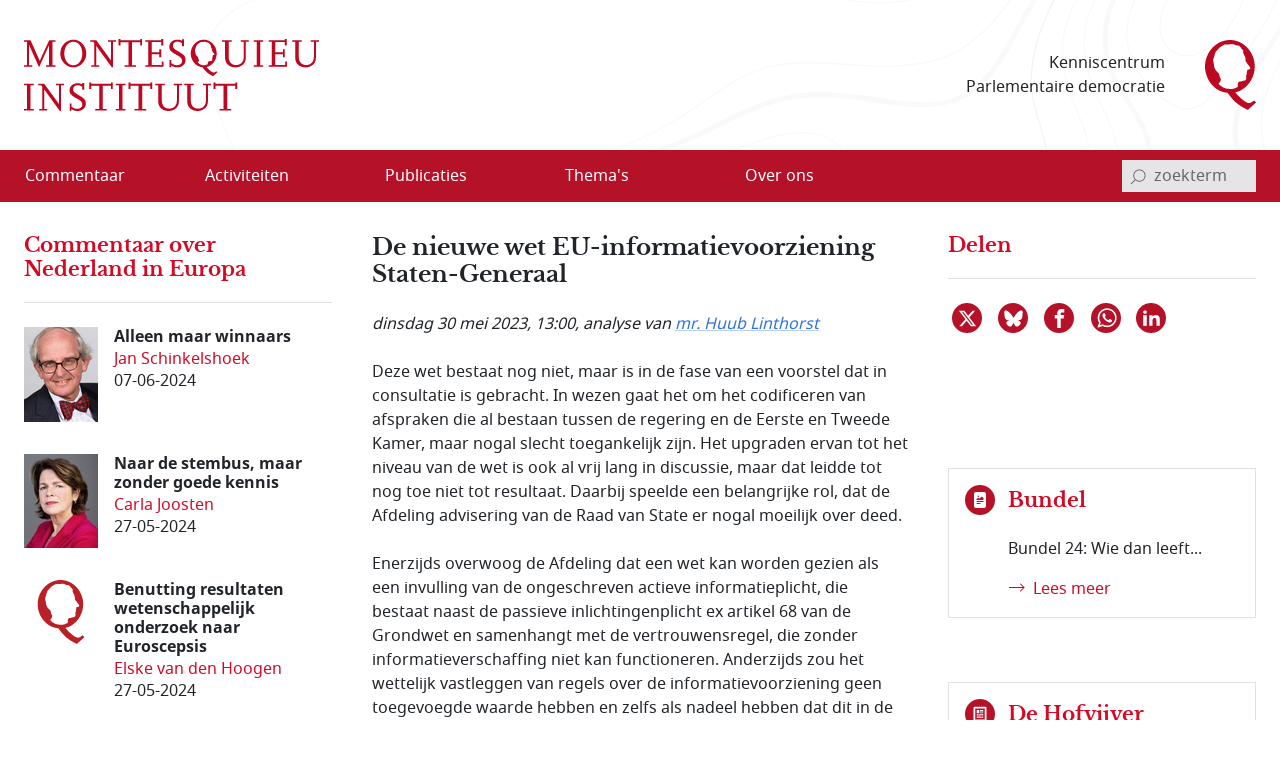

--- FILE ---
content_type: text/html; charset=utf-8
request_url: https://www.montesquieu-instituut.nl/id/vm3akaefkgw7/nieuws/de_nieuwe_wet_eu_informatievoorziening?colctx=vlndhnvk1pqr
body_size: 19545
content:
<!DOCTYPE html>  
<html lang="nl" class="no-js">

<head>

<meta charset="utf-8">
<meta name="viewport" content="width=device-width, initial-scale=1.0, viewport-fit=cover">
<meta name="format-detection" content="telephone=no">
<meta name="Date" content="2023-05-22">
<meta name="Description" content="Deze wet bestaat nog niet, maar is in de fase van een voorstel dat in consultatie is gebracht. In wezen gaat het om het codificeren van afspraken die al …">
<!-- <PageMap><DataObject type="document"><Attribute name="vorm">vllwqvzjxdyx</Attribute><Attribute name="n6l">vhj8hvdgvwl9</Attribute><Attribute name="n6t">vln5fit4p4ww</Attribute></DataObject></PageMap> -->
<meta name="twitter:site" content="@MontesquieuInst">
<meta name="twitter:card" content="summary">
<meta name="twitter:image" content="https://www.montesquieu-instituut.nl/9394000/1/j4nvh0qavhjkdqd_j9vvllwqvzjxdyx/vlsvjr62f6zk?sizew=1200&#38;sizeh=675&#38;lm=rbpvnp">
<meta name="twitter:title" content="De nieuwe wet EU-informatievoorziening Staten-Generaal">
<meta name="twitter:description" content="Deze wet bestaat nog niet, maar is in de fase van een voorstel dat in consultatie is gebracht. In wezen gaat het om het codificeren van afspraken die al …">
<meta property="og:title" content="De nieuwe wet EU-informatievoorziening Staten-Generaal">
<meta property="og:type" content="website">
<meta property="og:url" content="https://www.montesquieu-instituut.nl/id/vm3akaefkgw7/nieuws/de_nieuwe_wet_eu_informatievoorziening?colctx=vlndhnvk1pqr">
<meta property="og:image" content="https://www.montesquieu-instituut.nl/9394000/1/j4nvh0qavhjkdqd_j9vvllwqvzjxdyx/vlsvjr62f6zk?sizew=1200&#38;sizeh=675&#38;lm=rbpvnp">




<link rel="icon" type="image/svg+xml" href="/9394201/g/favicon.svg?v=1">


<link rel="apple-touch-icon" sizes="180x180" href="/9394201/g/favicons_v1/apple-touch-icon.png">
<link rel="icon" type="image/png" sizes="16x16" href="/9394201/g/favicons_v1/favicon-16x16.png">
<link rel="manifest" href="/9394201/g/favicons_v1/site.webmanifest">
<link rel="mask-icon" href="/9394201/g/favicons_v1/safari-pinned-tab.svg" color="#bca181">
<meta name="msapplication-TileColor" content="#e8f2f6">
<meta name="msapplication-config" content="/9394201/g/favicons_v1/browserconfig.xml">
<meta name="theme-color" content="#ffffff">

<title>De nieuwe wet EU-informatievoorziening Staten-Generaal - Montesquieu Instituut</title>

<!-- (c) 12-05-2022 -->

<!-- PDC Informatie Architectuur bv, Den Haag:
     ontwikkeling website
     email 217@pdc.nl 
     informatie-adviseur: Hans Nielen -->
	 
	 
<!-- Vormgeving: Ronald Brummelkamp
     email: ronald@brummelkamp.net -->



	<link rel="stylesheet" href="/cgi-bin/as.cgi/0000000/c/loadsass?f=%2f9394201%2fv%2fscss%2fapp.scss&#38;lm=t3pk8s&amp;postcss=0">
<script>
(function () {
	var fontsToPreload = [
		{"href": "/9394201/v/fonts/Noto Sans/notosans-bolditalic-webfont.woff2", "type": "font/woff2"},
		{"href": "/9394201/v/fonts/Noto Sans/notosans-italic-webfont.woff2", "type": "font/woff2"},
		{"href": "/9394201/v/fonts/Noto Sans/notosans-bold-webfont.woff2", "type": "font/woff2"},		
		{"href": "/9394201/v/fonts/Noto Sans/notosans-regular-webfont.woff2", "type": "font/woff2"},
		{"href": "/9394201/v/fonts/LibreBaskerville/librebaskerville-bold-webfont.woff2", "type": "font/woff2"}
	];

	var fragment = document.createDocumentFragment();
	for(var i = 0; i < fontsToPreload.length; i += 1) {
		var font = fontsToPreload[i];
		var preload = document.createElement('link');
		preload.rel = "preload";
		preload.href = font.href;
		preload.type = font.type;
		preload.as = "font";
		preload.crossOrigin = "anonymous";
		fragment.appendChild(preload)
	}
	document.head.appendChild(fragment);
})();
</script>
<script><!--
function init(){}
function r_ol(){}
var k21="vm3akaefkgw7";
var omg="394";
var vormId="vllwqvzjxdyx";
var popupnote_icon="9394201";


//--></script>
<script src="/cgi-bin/as.cgi/0000000/c/loadjs2.js?files=%2f9394201%2fv%2fjs%2fms-viewport-fix.js;%2f9000000%2fv%2fjs%2fwcag2.1-menubar.js;%2f9000000%2fv%2fjs%2fwcag2.1-tablist.js;%2f9394201%2fv%2fjs%2fbootstrap-5.1.3%2fbootstrap.bundle.min.js&#38;lm=sguajp"></script>

<script><!--
	function check(){}
	function checkall(){return true}
//--></script><script><!--

function doonload() {
	var z=document.getElementById&&document.getElementById('q');
	function getq(s) {
		var i=s.indexOf("&q=");
		if(i==-1)i=s.indexOf("?q=");
		var j=s.indexOf("&",i+1);
		return i<0?null:unescape(s.substring(i+3,j<0?s.length:j).replace(new RegExp("\\+", "g"), " "));
	}


	init();
r_ol(null,null,"De nieuwe wet EU-informatievoorziening Staten-Generaal");
}
//--></script>

</head>
<body  class="omgeving_9394201 gewone_pagina nederlands columnanalyse hofvijferitem columnhofv" onload="doonload();">

<nav class="skippy overflow-hidden position-absolute" aria-label="skipmenu">
	<a class="visually-hidden-focusable skipLink" href="#content" title="Naar hoofdinhoud">Naar de hoofdinhoud</a>
</nav>

<header id="pageheader" class="bg-white">

	<div class="w_pageheader container-fluid container container-xxl d-md-flex align-items-center px-4 px-md-6 px-xxl-3">

		<a href="/" id="site-title_lnk" class="navbar-brand p-0 me-auto" title="naar home Montesquieu Instituut">
			<div class="woordmerk zonder-beeldmerk">
				<svg class="icon logo-woordmerk">
					<title>MONTESQUIEU INSTITUUT</title>
					<use xmlns:xlink="http://www.w3.org/1999/xlink" xlink:href="/9394201/v/svgs_external_file.svg#logo_woordmerk"></use>
				</svg>
			</div>
		</a>
		
		<div class="motto me-6 pe-4 text-md-end d-print-none">
		 Kenniscentrum 
		 Parlementaire democratie
		</div>
		
		<svg class="icon logo-beeldmerk d-print-none">
			<title>MONTESQUIEU INSTITUUT</title>
			<use xmlns:xlink="http://www.w3.org/1999/xlink" xlink:href="/9394201/v/svgs_external_file.svg#logo_beeldmerk"></use>
		</svg>


	</div>

 	<nav id="primary-menu" class="navbar navbar-expand-lg navbar-light bg-light px-4 px-md-6 px-xxl-3 d-print-none" aria-label="hoofdmenu">
		<div class="container-fluid container container-xxl px-0 d-flex flex-nowrap align-items-center justify-content-between">

			<button type="button" id="menubutton" class="menu-icon menu-icon-no-text navbar-toggler text-white border-0 bg-transparent" aria-haspopup="true" 
			 aria-controls="primary-menu-dropdown">
				<span class="visually-hidden menu-icon-t">
					<span class="menu-icon-tvar">Open</span>
					 Menu
				</span>
		    <!-- <span class="navbar-toggler-icon"></span> -->
				<svg xmlns="http://www.w3.org/2000/svg" width="32" height="32" class="bi" fill="currentColor" viewBox="0 0 16 16">
					<path fill-rule="evenodd" d="M2.5 11.5A.5.5 0 0 1 3 11h10a.5.5 0 0 1 0 1H3a.5.5 0 0 1-.5-.5zm0-4A.5.5 0 0 1 3 7h10a.5.5 0 0 1 0 1H3a.5.5 0 0 1-.5-.5zm0-4A.5.5 0 0 1 3 3h10a.5.5 0 0 1 0 1H3a.5.5 0 0 1-.5-.5z"></path>
				</svg>
		    </button>
<ul class="d-lg-flex navbar-nav w-100 me-auto mb-0 p-0 accordion-menu" id="primary-menu-dropdown" aria-labelledby="menubutton" role="menubar" aria-label="hoofdmenu">
<li class="top-level d-flex w-100 align-self-center align-items-center" role="none"><a role="menuitem" class="d-inline-flex nowr align-items-start" href="/id/vln5gez02kxe/overzicht_commentaar"><span class="medium-order-2">Commentaar</span>
</a></li>
<li class="top-level d-flex w-100 align-self-center align-items-center item-with-ul d-flex  w-100 align-items-center align-self-center is-dropdown-submenu-parent" role="none"><a role="menuitem" class="d-inline-flex nowr align-items-start has-submenu" href="/id/vln5gnx74hy6/activiteit"><span class="medium-order-2">Activiteiten</span>
</a><button type="button" id="btn-id-activiteiten-uitklapmenu" class="bg-transparent border-0" aria-expanded="false" aria-controls="ul-id-activiteiten-uitklapmenu" aria-label="Open menu">
<svg class="pijl-fwd-icon icon" width="18" height="10" aria-hidden="true" focusable="false"><use xmlns:xlink="http://www.w3.org/1999/xlink" xlink:href="/9394201/v/svgs_external_file.svg?v594#arrow-r"></use></svg></button><ul class="vertical menu w-100 p-0 custom-scroll" role="menu" id="ul-id-activiteiten-uitklapmenu">
<li role="none"><a role="menuitem" class="d-inline-flex nowr align-items-start" href="/id/vlrplgjmbcjv/overzicht_activiteiten" title="Overzicht activiteiten - Activiteiten"><span class="medium-order-2">Overzicht activiteiten</span>
</a></li>
<li role="none"><a role="menuitem" class="d-inline-flex nowr align-items-start" href="/id/vlrplto4dhgr/afgelopen_activiteiten" title="Afgelopen activiteiten - Activiteiten"><span class="medium-order-2">Afgelopen activiteiten</span>
</a></li></ul>
</li>
<li class="top-level d-flex w-100 align-self-center align-items-center item-with-ul d-flex  w-100 align-items-center align-self-center is-dropdown-submenu-parent" role="none"><a role="menuitem" class="d-inline-flex nowr align-items-start has-submenu" href="/id/vln5gob1aepi/publicatie"><span class="medium-order-2">Publicaties</span>
</a><button type="button" id="btn-id-publicaties-uitklapmenu" class="bg-transparent border-0" aria-expanded="false" aria-controls="ul-id-publicaties-uitklapmenu" aria-label="Open menu">
<svg class="pijl-fwd-icon icon" width="18" height="10" aria-hidden="true" focusable="false"><use xmlns:xlink="http://www.w3.org/1999/xlink" xlink:href="/9394201/v/svgs_external_file.svg?v594#arrow-r"></use></svg></button><ul class="vertical menu w-100 p-0 custom-scroll" role="menu" id="ul-id-publicaties-uitklapmenu">
<li role="none"><a role="menuitem" class="d-inline-flex nowr align-items-start" href="/id/vj2ei2s2succ/montesquieu_reeks" title="Boeken - Publicaties"><span class="medium-order-2">Boeken</span>
</a></li>
<li role="none"><a role="menuitem" class="d-inline-flex nowr align-items-start" href="/id/vhxzde5a00vx/montesquieu_policy_papers" title="Papers - Publicaties"><span class="medium-order-2">Papers</span>
</a></li>
<li role="none"><a role="menuitem" class="d-inline-flex nowr align-items-start" href="/id/vmtcfl0lvcm8/montesquieu_series" title="Series - Publicaties"><span class="medium-order-2">Series</span>
</a></li>
<li class="item-with-ul d-flex  w-100 align-items-center align-self-center is-dropdown-submenu-parent" role="none"><a role="menuitem" class="d-inline-flex nowr align-items-start has-submenu" href="/id/vls9chl7s1w6/de_hofvijver" title="De Hofvijver - Publicaties"><span class="medium-order-2">De Hofvijver</span>
</a><button type="button" id="btn-id-de-hofvijver-uitklapmenu-publicaties" class="bg-transparent border-0" aria-expanded="false" aria-controls="ul-id-de-hofvijver-uitklapmenu-publicaties" aria-label="Open menu">
<svg class="pijl-fwd-icon icon" width="18" height="10" aria-hidden="true" focusable="false"><use xmlns:xlink="http://www.w3.org/1999/xlink" xlink:href="/9394201/v/svgs_external_file.svg?v594#arrow-r"></use></svg></button><ul class="vertical menu w-100 p-0 custom-scroll" role="menu" id="ul-id-de-hofvijver-uitklapmenu-publicaties">
<li role="none"><a role="menuitem" class="d-inline-flex nowr align-items-start" href="/id/vmsypew2z4pw/redactie_de_hofvijver" title="Redactie De Hofvijver - De Hofvijver (Publicaties)"><span class="medium-order-2">Redactie De Hofvijver</span>
</a></li></ul>
</li>
<li role="none"><a role="menuitem" class="d-inline-flex nowr align-items-start" href="/id/vlu8mlelcqjf/podcast" title="Podcast - Publicaties"><span class="medium-order-2">Podcast</span>
</a></li></ul>
</li>
<li class="top-level d-flex w-100 align-self-center align-items-center item-with-ul d-flex  w-100 align-items-center align-self-center is-dropdown-submenu-parent" role="none"><a role="menuitem" class="d-inline-flex nowr align-items-start has-submenu" href="/id/vln5govlz3by/thema_s"><span class="medium-order-2">Thema's</span>
</a><button type="button" id="btn-id-thema-s-uitklapmenu" class="bg-transparent border-0" aria-expanded="false" aria-controls="ul-id-thema-s-uitklapmenu" aria-label="Open menu">
<svg class="pijl-fwd-icon icon" width="18" height="10" aria-hidden="true" focusable="false"><use xmlns:xlink="http://www.w3.org/1999/xlink" xlink:href="/9394201/v/svgs_external_file.svg?v594#arrow-r"></use></svg></button><ul class="vertical menu w-100 p-0 custom-scroll" role="menu" id="ul-id-thema-s-uitklapmenu">
<li class="item-with-ul d-flex  w-100 align-items-center align-self-center is-dropdown-submenu-parent" role="none"><a role="menuitem" class="d-inline-flex nowr align-items-start has-submenu" href="/id/vlsktxvle8rl/nationale_thema_s" title="Nationaal - Thema's"><span class="medium-order-2">Nationaal</span>
</a><button type="button" id="btn-id-nationaal-uitklapmenu-thema-s" class="bg-transparent border-0" aria-expanded="false" aria-controls="ul-id-nationaal-uitklapmenu-thema-s" aria-label="Open menu">
<svg class="pijl-fwd-icon icon" width="18" height="10" aria-hidden="true" focusable="false"><use xmlns:xlink="http://www.w3.org/1999/xlink" xlink:href="/9394201/v/svgs_external_file.svg?v594#arrow-r"></use></svg></button><ul class="vertical menu w-100 p-0 custom-scroll" role="menu" id="ul-id-nationaal-uitklapmenu-thema-s">
<li role="none"><a role="menuitem" class="d-inline-flex nowr align-items-start" href="/id/vlndhkl9s7oi/agendavorming" title="Agendavorming - Nationaal (Thema's)"><span class="medium-order-2">Agendavorming</span>
</a></li>
<li role="none"><a role="menuitem" class="d-inline-flex nowr align-items-start" href="/id/vlndho2x0qxz/bestuurlijke_vernieuwing" title="Bestuurlijke vernieuwing - Nationaal (Thema's)"><span class="medium-order-2">Bestuurlijke vernieuwing</span>
</a></li>
<li role="none"><a role="menuitem" class="d-inline-flex nowr align-items-start" href="/id/vlndhlvtqtzy/centralisatie_decentralisatie" title="Centralisatie/Decentralisatie - Nationaal (Thema's)"><span class="medium-order-2">Centralisatie/Decentralisatie</span>
</a></li>
<li role="none"><a role="menuitem" class="d-inline-flex nowr align-items-start" href="/id/vlndhln796od/democratie" title="Democratie - Nationaal (Thema's)"><span class="medium-order-2">Democratie</span>
</a></li>
<li role="none"><a role="menuitem" class="d-inline-flex nowr align-items-start" href="/id/vlndhin55pkd/grondwet" title="Grondwet - Nationaal (Thema's)"><span class="medium-order-2">Grondwet</span>
</a></li>
<li role="none"><a role="menuitem" class="d-inline-flex nowr align-items-start" href="/id/vm1ymc45sfq2/integriteit" title="Integriteit - Nationaal (Thema's)"><span class="medium-order-2">Integriteit</span>
</a></li>
<li role="none"><a role="menuitem" class="d-inline-flex nowr align-items-start" href="/id/vln5gsdwxyxf/kabinetsformatie" title="Kabinetsformatie - Nationaal (Thema's)"><span class="medium-order-2">Kabinetsformatie</span>
</a></li>
<li role="none"><a role="menuitem" class="d-inline-flex nowr align-items-start" href="/id/vlndhmo7xoyb/media_en_politiek" title="Media en politiek - Nationaal (Thema's)"><span class="medium-order-2">Media en politiek</span>
</a></li>
<li role="none"><a role="menuitem" class="d-inline-flex nowr align-items-start" href="/id/vlndhl18dpca/monarchie" title="Monarchie - Nationaal (Thema's)"><span class="medium-order-2">Monarchie</span>
</a></li>
<li role="none"><a role="menuitem" class="d-inline-flex nowr align-items-start" href="/id/vlnjkeqq63pg/parlement" title="Parlement - Nationaal (Thema's)"><span class="medium-order-2">Parlement</span>
</a></li>
<li role="none"><a role="menuitem" class="d-inline-flex nowr align-items-start" href="/id/vln5h2ysynw5/partijen_en_politieke_stromingen" title="Partijen en politieke stromingen - Nationaal (Thema's)"><span class="medium-order-2">Partijen en politieke stromingen</span>
</a></li>
<li role="none"><a role="menuitem" class="d-inline-flex nowr align-items-start" href="/id/vlndhjpg1ks5/rechterlijke_macht" title="Rechterlijke macht - Nationaal (Thema's)"><span class="medium-order-2">Rechterlijke macht</span>
</a></li>
<li role="none"><a role="menuitem" class="d-inline-flex nowr align-items-start" href="/id/vlndhle83kq8/rechtsstaat" title="Rechtsstaat - Nationaal (Thema's)"><span class="medium-order-2">Rechtsstaat</span>
</a></li>
<li role="none"><a role="menuitem" class="d-inline-flex nowr align-items-start" href="/id/vlndhk9kaggo/regering" title="Regering - Nationaal (Thema's)"><span class="medium-order-2">Regering</span>
</a></li>
<li role="none"><a role="menuitem" class="d-inline-flex nowr align-items-start" href="/id/vlndhl7hdvw1/rijksdienst" title="Rijksdienst - Nationaal (Thema's)"><span class="medium-order-2">Rijksdienst</span>
</a></li>
<li role="none"><a role="menuitem" class="d-inline-flex nowr align-items-start" href="/id/vlndhm4102t8/staatsvorm_trias_politica" title="Staatsvorm/Trias Politica - Nationaal (Thema's)"><span class="medium-order-2">Staatsvorm/Trias Politica</span>
</a></li>
<li role="none"><a role="menuitem" class="d-inline-flex nowr align-items-start" href="/id/vlndhmbgkcw7/verkiezingen" title="Verkiezingen - Nationaal (Thema's)"><span class="medium-order-2">Verkiezingen</span>
</a></li>
<li role="none"><a role="menuitem" class="d-inline-flex nowr align-items-start" href="/id/vlobjohwczn0/wetgeving" title="Wetgeving - Nationaal (Thema's)"><span class="medium-order-2">Wetgeving</span>
</a></li>
<li role="none"><a role="menuitem" class="d-inline-flex nowr align-items-start" href="/id/vlndhmvr9k6i/wetenschap_en_politiek" title="Wetenschap en politiek - Nationaal (Thema's)"><span class="medium-order-2">Wetenschap en politiek</span>
</a></li></ul>
</li>
<li class="item-with-ul d-flex  w-100 align-items-center align-self-center is-dropdown-submenu-parent" role="none"><a role="menuitem" class="d-inline-flex nowr align-items-start has-submenu" href="/id/vlskuewdums6/europese_thema_s" title="Europees - Thema's"><span class="medium-order-2">Europees</span>
</a><button type="button" id="btn-id-europees-uitklapmenu-thema-s" class="bg-transparent border-0" aria-expanded="false" aria-controls="ul-id-europees-uitklapmenu-thema-s" aria-label="Open menu">
<svg class="pijl-fwd-icon icon" width="18" height="10" aria-hidden="true" focusable="false"><use xmlns:xlink="http://www.w3.org/1999/xlink" xlink:href="/9394201/v/svgs_external_file.svg?v594#arrow-r"></use></svg></button><ul class="vertical menu w-100 p-0 custom-scroll" role="menu" id="ul-id-europees-uitklapmenu-thema-s">
<li role="none"><a role="menuitem" class="d-inline-flex nowr align-items-start" href="/id/vlobjrywozxc/europese_agendavorming" title="Agendavorming - Europees (Thema's)"><span class="medium-order-2">Agendavorming</span>
</a></li>
<li role="none"><a role="menuitem" class="d-inline-flex nowr align-items-start" href="/id/vlobjsde0aol/europees_beleid_en_wetgeving" title="Beleid en wetgeving - Europees (Thema's)"><span class="medium-order-2">Beleid en wetgeving</span>
</a></li>
<li role="none"><a role="menuitem" class="d-inline-flex nowr align-items-start" href="/id/vlndhop3v6vi/europa_geopolitiek_en_buurlanden" title="Europa, geopolitiek en buurlanden - Europees (Thema's)"><span class="medium-order-2">Europa, geopolitiek en buurlanden</span>
</a></li>
<li role="none"><a role="menuitem" class="d-inline-flex nowr align-items-start" href="/id/vln5h1x2sdrj/europese_instellingen_en_bevoegdheden" title="Instellingen en bevoegdheden - Europees (Thema's)"><span class="medium-order-2">Instellingen en bevoegdheden</span>
</a></li>
<li role="none"><a role="menuitem" class="d-inline-flex nowr align-items-start" href="/id/vlndho8439uu/europese_lidstaten" title="Lidstaten - Europees (Thema's)"><span class="medium-order-2">Lidstaten</span>
</a></li>
<li role="none"><a role="menuitem" class="d-inline-flex nowr align-items-start" href="/id/vlndhnvk1pqr/nederland_in_europa" title="Nederland in Europa - Europees (Thema's)"><span class="medium-order-2">Nederland in Europa</span>
</a></li>
<li role="none"><a role="menuitem" class="d-inline-flex nowr align-items-start" href="/id/vlobjspnqkv3/europese_rechtsstaat_en_democratie" title="Rechtsstaat en democratie - Europees (Thema's)"><span class="medium-order-2">Rechtsstaat en democratie</span>
</a></li>
<li role="none"><a role="menuitem" class="d-inline-flex nowr align-items-start" href="/id/vlobjt2i70yo/europese_solidariteit" title="Solidariteit - Europees (Thema's)"><span class="medium-order-2">Solidariteit</span>
</a></li></ul>
</li></ul>
</li>
<li class="top-level d-flex w-100 align-self-center align-items-center item-with-ul d-flex  w-100 align-items-center align-self-center is-dropdown-submenu-parent" role="none"><a role="menuitem" class="d-inline-flex nowr align-items-start has-submenu" href="/id/vln5gp9nvnct/over_ons"><span class="medium-order-2">Over ons</span>
</a><button type="button" id="btn-id-over-ons-uitklapmenu" class="bg-transparent border-0" aria-expanded="false" aria-controls="ul-id-over-ons-uitklapmenu" aria-label="Open menu">
<svg class="pijl-fwd-icon icon" width="18" height="10" aria-hidden="true" focusable="false"><use xmlns:xlink="http://www.w3.org/1999/xlink" xlink:href="/9394201/v/svgs_external_file.svg?v594#arrow-r"></use></svg></button><ul class="vertical menu w-100 p-0 custom-scroll" role="menu" id="ul-id-over-ons-uitklapmenu">
<li role="none"><a role="menuitem" class="d-inline-flex nowr align-items-start" href="/id/vlsikhw3e9zt/missie_en_doelstelling" title="Missie en doelstelling - Over ons"><span class="medium-order-2">Missie en doelstelling</span>
</a></li>
<li role="none"><a role="menuitem" class="d-inline-flex nowr align-items-start" href="/id/vi2fjzydcvus/bestuur_stichting_montesquieu" title="Bestuur - Over ons"><span class="medium-order-2">Bestuur</span>
</a></li>
<li role="none"><a role="menuitem" class="d-inline-flex nowr align-items-start" href="/id/vmiamji4ncrz/redactieteam" title="Redactieteam - Over ons"><span class="medium-order-2">Redactieteam</span>
</a></li>
<li role="none"><a role="menuitem" class="d-inline-flex nowr align-items-start" href="/id/vmhki9cl7sl2/raad_van_toezicht_stichting_montesquieu" title="Raad van Toezicht - Over ons"><span class="medium-order-2">Raad van Toezicht</span>
</a></li>
<li role="none"><a role="menuitem" class="d-inline-flex nowr align-items-start" href="/id/vmkphxb5ywu5/raad_van_advies" title="Raad van Advies - Over ons"><span class="medium-order-2">Raad van Advies</span>
</a></li>
<li role="none"><a role="menuitem" class="d-inline-flex nowr align-items-start" href="/id/vlsnd58yy5ys/partners" title="Partners - Over ons"><span class="medium-order-2">Partners</span>
</a></li>
<li role="none"><a role="menuitem" class="d-inline-flex nowr align-items-start" href="/id/vhwollrbjjzc/montesquieu_fellows" title="Fellows - Over ons"><span class="medium-order-2">Fellows</span>
</a></li>
<li role="none"><a role="menuitem" class="d-inline-flex nowr align-items-start" href="/id/vmsghs3uaou3/anbi_info" title="ANBI info - Over ons"><span class="medium-order-2">ANBI info</span>
</a></li>
<li role="none"><a role="menuitem" class="d-inline-flex nowr align-items-start" href="/id/vlsne6mm94p2/contact" title="Contact - Over ons"><span class="medium-order-2">Contact</span>
</a></li>
<li role="none"><a role="menuitem" class="d-inline-flex nowr align-items-start" href="/id/vlvpflo0i2x0/over_deze_site" title="Over deze site - Over ons"><span class="medium-order-2">Over deze site</span>
</a></li>
</ul>
</li>
</ul>


<script>
			window.addEventListener('load', function () {
				new MenubarNavigation(document.getElementById('primary-menu'));
			});


</script>

			<div id="sb-search" class="sb-search container-search d-print-none">

				<form role="search" class="searchbox" action="/id/vgdei7c2vgu4/zoeken">
					<label for="q" class="visually-hidden">invoerveld zoekterm</label>
					<input type="hidden" name="u" value="&#x2713;">
					<input id="q" name="q" class="sb-search-input" placeholder="zoekterm" type="search" aria-labelledby="searchbutton"
					 title="tik zoekterm in, en bevestig met Enter of klik/tap op het vergrootglas"
					 autocomplete="off" required="" value="" aria-autocomplete="list" aria-haspopup="true" aria-label="invoerveld zoekterm">
					<button class="icon-clear rounded-circle" type="reset">
						<span class="visually-hidden">reset</span>
					</button>		
					<button id="searchbutton" class="sb-search-submit sb-icon-search searchbox-icon btn-search d-flex align-items-center" type="submit" aria-label="bevestig zoekterm">
					<svg class="mglass-search icon gray-600" width="18" height="18"><use xmlns:xlink="http://www.w3.org/1999/xlink" xlink:href="/9394201/v/svgs_external_file.svg?v4#icon-search"></use></svg>
					</button>
				</form>			

			</div>

		</div>	
	</nav>  
</header>



<div id="container-main" class="d-flex flex-column d-lg-grid container-main container container-xxl my-md-6 bd-layout px-4 px-md-6 px-xxl-3 pt-6 pt-md-2">

		<main id="content" class="bd-main order-2 mb-9 mb-md-4">

			<p class="print-layout-warning d-none fs-14">N.B. Het kan zijn dat elementen ontbreken aan deze printversie.</p>

	
			<!-- ISI_LISTEN_START_0 -->
			<div id="tekst00" class="partext"><div class="partext_c">

				<h1>De nieuwe wet EU-informatievoorziening Staten-Generaal</h1>

	<!-- ISI_LISTEN_START_0 -->
	<div id="tekst0" class="partext"><div class="partext_c">

<div class="bron_nieuwtje my-6"><span style="white-space:nowrap">dinsdag 30 mei 2023</span>, 13:00, analyse van <a href="/id/vis2ngle6yzq/h_m_huub_linthorst" class="meti" data-title="mr. Huub  ..." data-tooltip="Huub Linthorst is voormalig directeur Wetgeving en Juridische Zaken van het Ministerie van Economische Zaken. Hij publiceerde in onder meer het Nederlands Juristenblad (2017, 2019), RegelMaat (2019) en het Hollands Maandblad (2007). Hij is ook auteur van de ‘Proeve van en verbeterde grondwet’ uit 2018.">mr. Huub  Linthorst</a></div><p class="mnone">Deze wet bestaat nog niet, maar is in de fase van een voorstel dat in consultatie is gebracht. In wezen gaat het om het codificeren van afspraken die al bestaan tussen de regering en de Eerste en Tweede Kamer, maar nogal slecht toegankelijk zijn. Het upgraden ervan tot het niveau van de wet is ook al vrij lang in discussie, maar dat leidde tot nog toe niet tot resultaat. Daarbij speelde een belangrijke rol, dat de Afdeling advisering van de Raad van State er nogal moeilijk over deed.</p>
<p class="mtop">Enerzijds overwoog de Afdeling dat een wet kan worden gezien als een invulling van de ongeschreven actieve informatieplicht, die bestaat naast de passieve inlichtingenplicht ex artikel 68 van de Grondwet en samenhangt met de vertrouwensregel, die zonder informatieverschaffing niet kan functioneren. Anderzijds zou het wettelijk vastleggen van regels over de informatievoorziening geen toegevoegde waarde hebben en zelfs als nadeel hebben dat dit in de relatie tussen regering en Staten-Generaal verstarrend zou kunnen gaan werken. Overigens zonder dat duidelijk werd hoe die verstarring dan in zijn werk zou gaan. Wel ging de Afdeling nogal belerend in op eventuele praktische gevolgen voor het parlement, als dat de beschikking zou krijgen over meer informatie. Met wat meer respect had de Afdeling dat ook aan het parlement over kunnen laten.<sup>1</sup></p>
<p class="mtop">Dat het tij nu gekeerd lijkt, is te danken aan het advies van de Staatscommissie-Remkes uit 2018. Die noemde een Europawet “een wezenlijke aanvulling omdat een Europawet de wettelijke verankering is van bestaande en aanvullende afspraken en werkwijzen naast nieuwe regels die de informatievoorziening van het parlement moeten borgen.”</p>

	</div></div>
<section class="infowijzer infowijzer2 clearfix border-top border-bottom my-6">
<div class="wijzerkop py-6"><div class="inhoud"><h2 class="my-0">Inhoud<span class="visually-hidden-focusable">sopgave van deze pagina:</span></h2>
</div></div><div id="inhoudsopgave" class="pb-6"><ol class="met1digit my-0">
<li><a href="#p1">Een “coherent stelsel van regelgeving”?</a></li>
<li><a href="#p2">Strijd met de Aanwijzingen voor de regelgeving</a></li>
<li><a href="#p3">Normstelling ontbreekt</a></li>
<li><a href="#p4">Deze bijdrage stond in</a></li>
</ol></div>
</section>

	<div id="tekst1" role="region" aria-labelledby="region1" class="partext b-description_readmore js-description_readmore"><div class="partext_c">
	<!--newheading:p1--><a name="p1" id="p1" class="anker d-inline" data-magellan-target="p1"></a><a class="" name="hd2325a1b0"></a>

<div class="mt-6 d-flex grid-x nowr paragraaf_kop">
<div class="pe-2 paragraaf_kopnr"><h2 class="sub"><a name="pareen1"></a>1.</h2></div>
<div class="paragraaf_koptekst"><h2 id="region1" class="sub" >Een “coherent stelsel van regelgeving”?</h2>
	
</div></div>

<p class="mnone">In de concepten die nu voorliggen – het betreft een wetsvoorstel en een algemene maatregel van bestuur (amvb) – klinken de eerdere reserves nog wel door. In artikel 2 van het wetsvoorstel is een algemene bepaling over de toepassing van de wet opgenomen, waarmee kennelijk beoogd wordt tegemoet te komen aan de bezwaren vanuit de Raad van State. Die bepaling is waar het gaat over het in acht nemen van de constitutionele context eigenlijk overbodig. Maar nuttig is wel dat buiten twijfel wordt gesteld dat de wet de mogelijkheden om aanvullende EU-informatie te verstrekken onverlet laat. Daardoor kan er ook geen reden meer zijn om te vrezen voor verstarring in de relatie tussen regering en Staten-Generaal.</p>
<p class="mtop">Toch wordt dat risico in de memorie van toelichting opnieuw ten tonele gevoerd, maar dan ter verdediging van de keuze voor het verdelen van de te regelen materie over een wet en een amvb. Het zou gaan om het makkelijker kunnen doorvoeren van wijzigingen. Daarvoor zou een deel van de regels moeten worden vastgelegd op een lager niveau van regelgeving dan een wet in formele zin. In de wet zou dan alleen geregeld moeten worden over welke aangelegenheden informatie wordt verstrekt, en de “nadere invulling” – wélke informatie wordt verstrekt en op welk moment – zou gedelegeerd moeten worden naar een amvb. Betrokkenheid van de Staten-Generaal bij de inhoud daarvan zou verzekerd kunnen worden door het aan beide Kamers voorleggen van een ontwerp van de amvb. De vorm waarin de informatie wordt verstrekt zou geregeld kunnen worden in een ministeriële regeling.</p>

	</div></div>

	<div id="tekst2" role="region" aria-labelledby="region2" class="partext b-description_readmore js-description_readmore"><div class="partext_c">
	<!--newheading:p2--><a name="p2" id="p2" class="anker d-inline" data-magellan-target="p2"></a><a class="" name="hd3b05cb52"></a>

<div class="mt-6 d-flex grid-x nowr paragraaf_kop">
<div class="pe-2 paragraaf_kopnr"><h2 class="sub"><a name="parstr1"></a>2.</h2></div>
<div class="paragraaf_koptekst"><h2 id="region2" class="sub" >Strijd met de Aanwijzingen voor de regelgeving</h2>
	
</div></div>

<p class="mnone">Uitgangspunt van de Aanwijzingen voor de regelgeving is dat wetgevers zich moeten afvragen welke elementen van een regeling zó gewichtig zijn, dat de volksvertegenwoordiging bij de vaststelling ervan moet worden betrokken. En dat als parlementaire betrokkenheid gewenst is, die rechtstreeks moet worden gerealiseerd met de inhoud van de wet. Een voorhangprocedure is alleen passend als daarvoor bijzondere redenen bestaan. Die kunnen bij de in het wetsvoorstel gekozen lichte voorhangvariant alleen bestaan, als de materie regeling bij wet rechtvaardigt, maar zich daarvoor toch niet goed leent vanwege haar sterk technische karakter, de noodzaak van snelle wijzigingen of de grote omvang van de te stellen regels.</p>
<p class="mtop">Geen van deze criteria is hier van toepassing. Dat de informatievoorziening van de Staten-Generaal over EU-aangelegenheden van groot belang is voor de Staten-Generaal behoeft geen betoog. Niet alleen dát informatie wordt verschaft en over welke aangelegenheden, maar ook wélke informatie en wanneer. Die materie heeft bepaald geen “sterk technisch karakter”.</p>
<p class="mtop">Dat daarbij snelle wijzigingen noodzakelijk zullen zijn ligt niet voor de hand. Zó vaak en haastig worden de Europese verdragen en de andere relevante EU-regelingen niet gewijzigd. Bovendien zullen wijzigingen zelden gaan over informatie die niet langer hoeft te worden verstrekt, maar eerder over andere en méér informatie. Daarvoor is niet onmiddellijk een wetswijziging of amvb nodig. Artikel 2 van het wetsvoorstel maakt al duidelijk dat niets zich tegen het verstrekken daarvan verzet. En ook als door nieuwe ontwikkelingen een wetsbepaling niet meer toepasbaar of overbodig wordt, hoeft de wet niet onmiddellijk te worden aangepast. Die situatie komt vaker voor. Met periodieke veeg- en reparatiewetten plegen dat soort bepalingen te worden opgeruimd.</p>
<p class="mtop">De wat wereldvreemde ambitie om met behulp van delegatie aan het wetsvoorstel “een zo <em>tijdloos</em> mogelijk karakter te geven” vindt geen enkele steun in de Aanwijzingen voor de regelgeving.</p>
<p class="mtop">En ten slotte: groot in omvang zijn de thans in de concept-amvb opgenomen regels niet. Het wetsvoorstel heeft 13 artikelen. Het daarin incorporeren van wat nu in de concept-amvb staat zou hoogstens 16 extra artikelen opleveren. Dat zou resulteren in een uiterst overzichtelijke wet van niet meer dan 29 artikelen.</p>
<p class="mtop">Wat dan nog voor delegatie overblijft is de vorm waarin de informatie wordt verstrekt. In de concept-amvb wordt dit onderwerp doorgedelegeerd naar een ministeriële regeling én beperkt tot schriftelijke informatie. Regeling hiervan is echter helemaal niet nodig. Voor dit onderwerp geldt wél dat het prima aan afspraken tussen de regering en de (de griffies van) beide Kamers van de Staten-Generaal kan worden overgelaten. Zowel m.b.t. mondelinge, schriftelijke als digitale informatie.</p>

	</div></div>

	<div id="tekst3" role="region" aria-labelledby="region3" class="partext b-description_readmore js-description_readmore"><div class="partext_c">
	<!--newheading:p3--><a name="p3" id="p3" class="anker d-inline" data-magellan-target="p3"></a><a class="" name="hdb0bb26d"></a>

<div class="mt-6 d-flex grid-x nowr paragraaf_kop">
<div class="pe-2 paragraaf_kopnr"><h2 class="sub"><a name="parnor1"></a>3.</h2></div>
<div class="paragraaf_koptekst"><h2 id="region3" class="sub" >Normstelling ontbreekt</h2>
	
</div></div>

<p class="mnone">Omdat in de memorie van toelichting een mooie, democratische doelstelling voor de wet is opgenomen, mocht verwacht worden dat in de wet een daarmee overeenstemmende algemene norm zou staan. Iets in de trant van: de regering verstrekt uit eigen beweging en in voorkomende gevallen op verzoek van een van de Kamers van de Staten-Generaal aan beide Kamers alle informatie over EU-aangelegenheden die van belang is voor de invloed van de Staten-Generaal op EU-besluitvormingsprocessen en voor democratische controle op het handelen van de regering in EU-aangelegenheden, voor zover dat niet in strijd is met het belang van de staat. Maar nee, wéér een geval waarin de memorie van toelichting niet wordt waargemaakt met de inhoud van de wet.</p>
<p class="mtop">Als een normstelling als hiervoor bedoeld wél in de wet wordt opgenomen, kan vervolgens in de wet geregeld worden welke informatie in ieder geval wordt verstrekt en wanneer. Dan kan ook vermeden worden wat nu in de ontwerp-amvb is gedaan: de delegatie van het vaststellen wélke informatie wordt verstrekt oprekken tot het vaststellen van een situatie waarin informatie níet wordt verstrekt. Namelijk als de minister het niet nodig vindt (artikel 4, eerste lid). Om vervolgens opnieuw een draai te nemen: tenzij één van beide Kamers het tóch wil. Dat kan beter en eenvoudiger. In de wet zelf, zonder delegatie.</p>
<div class="mnone">&nbsp;</div>

<div class="hr"><hr></div>
<p class="mnone"><span class="em">Mr. Huub Linthorst is voormalig directeur Wetgeving &amp; Juridische Zaken van het Ministerie van Economische Zaken.</span></p>
<div class="mnone">&nbsp;</div>

<div class="hr"><hr></div>
<p class="mnone"><sup>1</sup> Advies van de Afdeling advisering van de Raad van State van het Koninkrijk d.d. 21 juni 2017, Kenmerk W02.17.0078/II.</p>
<div data-track-content data-content-name="Meer links" class="meer_links"></div>
	</div></div>

	<div id="tekst4" role="region" aria-labelledby="region4" class="partext b-description_readmore js-description_readmore"><div class="partext_c">
	<!--newheading:p4--><a name="p4" id="p4" class="anker d-inline" data-magellan-target="p4"></a><a class="" name="hd16732099"></a>

<div class="mt-6 d-flex grid-x nowr paragraaf_kop">
<div class="pe-2 paragraaf_kopnr"><h2 class="sub"><a name="pars1"></a>4.</h2></div>
<div class="paragraaf_koptekst"><h2 id="region4" class="sub" >Deze bijdrage stond in</h2>
	
</div></div>

<div class="seriekeuze mtop">
<ul class="list-unstyled">
<li class="plus">
	<a href="/id/vm3bik7wjsjj/jaargang_13_nummer_142" class="grid-x d-flex nowr align-middle">
<div class="w_pijl-fwd-icon-pre-text d-flex"><svg class="pijl-fwd-icon icon" width="18" height="10" aria-hidden="true" focusable="false"><use xmlns:xlink="http://www.w3.org/1999/xlink" xlink:href="/9394201/v/svgs_external_file.svg?v4#arrow-r"></use></svg></div><div class=" text-secondary">De Hofvijver van 30 mei 2023
	</div></a>
</li>


</ul>
</div>




		</div>
	</div>


	<!-- sdocc ISI_LISTEN_STOP_5 -->


					</div>
				
				</div>

			</main>

	<aside class="avlucht d-print-none order-2" aria-label="commentaren">

<div class="analyse_signaalblok">
	<div class="atab_signaal_wrapper"><div>
		<div class="atab_signaal border-bottom pb-5 mb-6">
			<h2 class="analyse_h2 text-secondary m-0">Commentaar over Nederland in Europa</h2>
		</div>
	</div>
</div>
<ul class="list-group">

		<li class="list-group-item border-0 card mb-7 p-0 commentaarblok ">
			<article class="row g-0">
				<a href="/id/vmdw9jj8h47p/nieuws/alleen_maar_winnaars?colctx=vlndhnvk1pqr" class="row g-0">

					<div class="commentaarblok_img d-flex">
<img src="/9394000/1/j4nvh0qavhjkdqd_j9vvllwqvzjxdyx/vk9kn1n9sxyt?sizew=74&#38;sizeh=95&#38;crop=12:0:632:813&#38;lm=ohcymv" width="74" height="95" alt="Jan Schinkelshoek"
  class />

					</div>

					<div class="commentaarblok_txt">
						<div class="card-body py-0 ps-0 pe-0">

							<h3 class="mb-1 fs-5 card-title">Alleen maar winnaars</h3>
						
							<p class="mb-0 d-flex flex-column">
								<span class="text-secondary">Jan Schinkelshoek</span>
								
								<span class="date">07-06-2024</span>
							</p>

						</div>
					</div>
				</a>
			</article>
		</li>
		<li class="list-group-item border-0 card mb-7 p-0 commentaarblok ">
			<article class="row g-0">
				<a href="/id/vmdlq3wasxkk/nieuws/naar_de_stembus_maar_zonder_goede_kennis?colctx=vlndhnvk1pqr" class="row g-0">

					<div class="commentaarblok_img d-flex">
<img src="/9394000/1/j4nvh0qavhjkdqd_j9vvllwqvzjxdyx/vmdlq6vg97hd?sizew=74&#38;sizeh=94&#38;lm=se5n57" width="74" height="94" alt="Carla Joosten"
  class />

					</div>

					<div class="commentaarblok_txt">
						<div class="card-body py-0 ps-0 pe-0">

							<h3 class="mb-1 fs-5 card-title">Naar de stembus, maar zonder goede kennis</h3>
						
							<p class="mb-0 d-flex flex-column">
								<span class="text-secondary">Carla Joosten</span>
								
								<span class="date">27-05-2024</span>
							</p>

						</div>
					</div>
				</a>
			</article>
		</li>
		<li class="list-group-item border-0 card mb-7 p-0 commentaarblok  no-image">
			<article class="row g-0">
				<a href="/id/vmdhh6re05sk/nieuws/benutting_resultaten_wetenschappelijk?colctx=vlndhnvk1pqr" class="row g-0">

					<div class="commentaarblok_img d-flex">

<svg width="50" height="50" role="img" class="icon geen-pasfoto mx-auto" aria-labelledby="nopfototext_vmdhh6re05sk"><title id="nopfototext_vmdhh6re05sk">geen pasfoto beschikbaaar</title><use xmlns:xlink="http://www.w3.org/1999/xlink"
 xlink:href="/9394201/v/svgs_external_file.svg?v4#icon-geen-pasfoto"></use></svg>

					</div>

					<div class="commentaarblok_txt">
						<div class="card-body py-0 ps-0 pe-0">

							<h3 class="mb-1 fs-5 card-title">Benutting resultaten wetenschappelijk onderzoek naar Euroscepsis</h3>
						
							<p class="mb-0 d-flex flex-column">
								<span class="text-secondary">Elske van den Hoogen</span>
								
								<span class="date">27-05-2024</span>
							</p>

						</div>
					</div>
				</a>
			</article>
		</li>
		<li class="list-group-item border-0 card mb-7 p-0 commentaarblok ">
			<article class="row g-0">
				<a href="/id/vm92r9ieazz9/nieuws/pro_europees_nederland_bekijkt_europese?colctx=vlndhnvk1pqr" class="row g-0">

					<div class="commentaarblok_img d-flex">
<img src="/9394000/1/j4nvh0qavhjkdqd_j9vvllwqvzjxdyx/vm92ealzdtda?sizew=74&#38;sizeh=96&#38;lm=s5r6g4" width="74" height="96" alt="Jan Schinkelshoek"
  class />

					</div>

					<div class="commentaarblok_txt">
						<div class="card-body py-0 ps-0 pe-0">

							<h3 class="mb-1 fs-5 card-title">Pro-Europees? Nederland bekijkt Europese integratie vooral zakelijk</h3>
						
							<p class="mb-0 d-flex flex-column">
								<span class="text-secondary">Jan Schinkelshoek</span>
								
								<span class="date">18-12-2023</span>
							</p>

						</div>
					</div>
				</a>
			</article>
		</li>
		<li class="list-group-item border-0 card mb-7 p-0 commentaarblok  no-image">
			<article class="row g-0">
				<a href="/id/vm8zkcftz5h1/nieuws/hoe_kijken_burgers_naar_de_europese_unie?colctx=vlndhnvk1pqr" class="row g-0">

					<div class="commentaarblok_img d-flex">

<svg width="50" height="50" role="img" class="icon geen-pasfoto mx-auto" aria-labelledby="nopfototext_vm8zkcftz5h1"><title id="nopfototext_vm8zkcftz5h1">geen pasfoto beschikbaaar</title><use xmlns:xlink="http://www.w3.org/1999/xlink"
 xlink:href="/9394201/v/svgs_external_file.svg?v4#icon-geen-pasfoto"></use></svg>

					</div>

					<div class="commentaarblok_txt">
						<div class="card-body py-0 ps-0 pe-0">

							<h3 class="mb-1 fs-5 card-title">Hoe kijken burgers naar de Europese Unie?</h3>
						
							<p class="mb-0 d-flex flex-column">
								<span class="text-secondary">Elske van den Hoogen</span>
								
								<span class="date">18-12-2023</span>
							</p>

						</div>
					</div>
				</a>
			</article>
		</li>
		<li class="list-group-item border-0 card mb-7 p-0 commentaarblok ">
			<article class="row g-0">
				<a href="/id/vm8gk1nqibxf/nieuws/nederland_in_de_eu_toch?colctx=vlndhnvk1pqr" class="row g-0">

					<div class="commentaarblok_img d-flex">
<img src="/9394000/1/j4nvh0qavhjkdqd_j9vvllwqvzjxdyx/vl20esp0f19i?sizew=74&#38;sizeh=95&#38;crop=109:408:2558:3290&#38;lm=py0tuz" width="74" height="95" alt="Marijn van der Sluis"
  class />

					</div>

					<div class="commentaarblok_txt">
						<div class="card-body py-0 ps-0 pe-0">

							<h3 class="mb-1 fs-5 card-title">Nederland in de EU, toch?</h3>
						
							<p class="mb-0 d-flex flex-column">
								<span class="text-secondary">Marijn van der Sluis</span>
								
								<span class="date">27-11-2023</span>
							</p>

						</div>
					</div>
				</a>
			</article>
		</li>
		<li class="list-group-item border-0 card mb-7 p-0 commentaarblok  no-image">
			<article class="row g-0">
				<a href="/id/vm5wj5wvbds4/nieuws/eu_recht_in_de_praktijk_onderzoek_naar?colctx=vlndhnvk1pqr" class="row g-0">

					<div class="commentaarblok_img d-flex">

<svg width="50" height="50" role="img" class="icon geen-pasfoto mx-auto" aria-labelledby="nopfototext_vm5wj5wvbds4"><title id="nopfototext_vm5wj5wvbds4">geen pasfoto beschikbaaar</title><use xmlns:xlink="http://www.w3.org/1999/xlink"
 xlink:href="/9394201/v/svgs_external_file.svg?v4#icon-geen-pasfoto"></use></svg>

					</div>

					<div class="commentaarblok_txt">
						<div class="card-body py-0 ps-0 pe-0">

							<h3 class="mb-1 fs-5 card-title">EU-recht in de praktijk: onderzoek naar problemen bij de uitvoering van EU-wetgeving in Nederland</h3>
						
							<p class="mb-0 d-flex flex-column">
								<span class="text-secondary">Daniëlle van Osch, Peter van Roozendaal &#38; Maaike Luiten</span>
								
								<span class="date">28-08-2023</span>
							</p>

						</div>
					</div>
				</a>
			</article>
		</li>
		<li class="list-group-item border-0 card mb-7 p-0 commentaarblok current" aria-current="true">
			<article class="row g-0">
				<a href="/id/vm3akaefkgw7/nieuws/de_nieuwe_wet_eu_informatievoorziening?colctx=vlndhnvk1pqr" class="row g-0">

					<div class="commentaarblok_img d-flex">
<img src="/9394000/1/j4nvh0qavhjkdqd_j9vvllwqvzjxdyx/vlhclo3ypdz5?sizew=74&#38;sizeh=95&#38;crop=0:3:138:177&#38;lm=qqfes3" width="74" height="95" alt="15-okt-Mrvdw-Huub-Linthorst"
  class />

					</div>

					<div class="commentaarblok_txt">
						<div class="card-body py-0 ps-0 pe-0">

							<h3 class="mb-1 fs-5 card-title">De nieuwe wet EU-informatievoorziening Staten-Generaal</h3>
						
							<p class="mb-0 d-flex flex-column">
								<span class="text-secondary">Huub Linthorst</span>
								
								<span class="date">30-05-2023</span>
							</p>

						</div>
					</div>
				</a>
			</article>
		</li>
		<li class="list-group-item border-0 card mb-7 p-0 commentaarblok ">
			<article class="row g-0">
				<a href="/id/vm2da8xrk1cg/nieuws/bij_de_frans_nederlandse_bilaterale?colctx=vlndhnvk1pqr" class="row g-0">

					<div class="commentaarblok_img d-flex">
<img src="/9394000/1/j4nvh0qavhjkdqd_j9vvllwqvzjxdyx/vls9emmdg0v0?sizew=74&#38;sizeh=95&#38;crop=107:48:361:465&#38;lm=rajz6k" width="74" height="95" alt="dr. N.G. (Niek) Pas"
  class />

					</div>

					<div class="commentaarblok_txt">
						<div class="card-body py-0 ps-0 pe-0">

							<h3 class="mb-1 fs-5 card-title">Bij de Frans-Nederlandse bilaterale relatie</h3>
						
							<p class="mb-0 d-flex flex-column">
								<span class="text-secondary">Niek Pas</span>
								
								<span class="date">29-04-2023</span>
							</p>

						</div>
					</div>
				</a>
			</article>
		</li>
		<li class="list-group-item border-0 card mb-7 p-0 commentaarblok ">
			<article class="row g-0">
				<a href="/id/vm0ukfbskey9/nieuws/tussen_treveszaal_en_rue_de_trier?colctx=vlndhnvk1pqr" class="row g-0">

					<div class="commentaarblok_img d-flex">
<img src="/9394000/1/j4nvh0qavhjkdqd_j9vvllwqvzjxdyx/vkyqe5nenwyq?sizew=74&#38;sizeh=95&#38;crop=71:0:216:277&#38;lm=prya52" width="74" height="95" alt="Mendeltje van Keulen"
  class />

					</div>

					<div class="commentaarblok_txt">
						<div class="card-body py-0 ps-0 pe-0">

							<h3 class="mb-1 fs-5 card-title">Tussen Trêveszaal en Rue de Trier: Provinciale Europapolitiek in de kijker</h3>
						
							<p class="mb-0 d-flex flex-column">
								<span class="text-secondary">Tibor Hargitai en Mendeltje van Keulen</span>
								
								<span class="date">27-02-2023</span>
							</p>

						</div>
					</div>
				</a>
			</article>
		</li>
		<li class="list-group-item border-0 card mb-7 p-0 commentaarblok  no-image">
			<article class="row g-0">
				<a href="/id/vm03oimizzzg/nieuws/the_ect_collapse_and_the_way_forward?colctx=vlndhnvk1pqr" class="row g-0">

					<div class="commentaarblok_img d-flex">

<svg width="50" height="50" role="img" class="icon geen-pasfoto mx-auto" aria-labelledby="nopfototext_vm03oimizzzg"><title id="nopfototext_vm03oimizzzg">geen pasfoto beschikbaaar</title><use xmlns:xlink="http://www.w3.org/1999/xlink"
 xlink:href="/9394201/v/svgs_external_file.svg?v4#icon-geen-pasfoto"></use></svg>

					</div>

					<div class="commentaarblok_txt">
						<div class="card-body py-0 ps-0 pe-0">

							<h3 class="mb-1 fs-5 card-title">The ECT collapse and the way forward</h3>
						
							<p class="mb-0 d-flex flex-column">
								<span class="text-secondary">Bart-Jaap Verbeek en Federica Violi</span>
								
								<span class="date">30-01-2023</span>
							</p>

						</div>
					</div>
				</a>
			</article>
		</li>
		<li class="list-group-item border-0 card mb-7 p-0 commentaarblok ">
			<article class="row g-0">
				<a href="/id/vlywna547ocb/nieuws/rapporteurs_op_rapport_wat_kregen?colctx=vlndhnvk1pqr" class="row g-0">

					<div class="commentaarblok_img d-flex">
<img src="/9394000/1/j4nvh0qavhjkdqd_j9vvllwqvzjxdyx/vlxja1nj55ah?sizew=74&#38;sizeh=95&#38;lm=rkefxd" width="74" height="95" alt="Isabel van Groenigen"
  class />

					</div>

					<div class="commentaarblok_txt">
						<div class="card-body py-0 ps-0 pe-0">

							<h3 class="mb-1 fs-5 card-title">Rapporteurs op rapport: Wat kregen Nederlandse Europarlementariërs in 2022 voor elkaar?</h3>
						
							<p class="mb-0 d-flex flex-column">
								<span class="text-secondary">Isabel van Groenigen</span>
								
								<span class="date">27-12-2022</span>
							</p>

						</div>
					</div>
				</a>
			</article>
		</li>
	</ul>
	
		
		
		
		<div class="ladder_bladeren ladder_bladeren-next d-flex d-nowrap justify-content-end">
		<a href="/id/vm3akaefkgw7/nieuws/de_nieuwe_wet_eu_informatievoorziening?colctx=vlndhnvk1pqr&#38;start_002=12" class="d-flex  py-0 align-items-start mb-9"><div class="w_pijl-fwd-icon-pre-text d-flex me-2"><svg class="pijl-fwd-icon icon" width="18" height="10" aria-hidden="true" focusable="false"><use xmlns:xlink="http://www.w3.org/1999/xlink" xlink:href="/9394201/v/svgs_external_file.svg?v594#arrow-r"></use></svg></div><div class="text-secondary">Eerder&nbsp;</div></a>
		</div>
		
		
	
</div>	
<!-- <hr> -->

	</aside>
		<aside id="vlucht-main" class="order-3 vlucht d-print-none" aria-label="neveninfo">
			<div id="vlucht_content" class="vlucht_content">

	<section class="section-vl mb-9">
		<h2 class="border-bottom mb-6 pb-5 text-secondary">Delen</h2>
		<ul class="w_social pb-lg-9 ms-1 d-flex list-unstyled">
			
			<li>
		<form method="get" action="/id/vi7iblg5oiwe/share_2_social"  aria-label="Deel op X" target="_blank">
			<a href="#" rel="nofollow" onclick="event.preventDefault(); _paq.push(['trackEvent', 'SocialShare', 'x','De nieuwe wet EU-informatievoorziening Staten-Generaal']); this.parentElement.submit();" title="Deel dit item op X; link opent in nieuw venster" class="grid-x l-so popup"
				onkeypress="this.click();">
				<div class="icon text-white me-4  btn-round rounded-circle  d-inline-flex justify-content-center align-items-center glyph grid-x align-middle align-center fs1 soc-icon_c x">
						<svg class="soc-icon x" width="25" height="25">
							<use xmlns:xlink="http://www.w3.org/1999/xlink" xlink:href="/9394201/v/svgs_external_file.svg?v594?v48#icon-x"></use>
						</svg>
				</div>
				<span class="visually-hidden">Deel dit item op X</span>
			</a>
			<input type="hidden" id="aan_x" name="aan" value="x">
			<input type="hidden" id="url_x" name="url" value="https://www.montesquieu-instituut.nl/id/vm3akaefkgw7/nieuws/de_nieuwe_wet_eu_informatievoorziening?colctx=vlndhnvk1pqr">
			<input type="hidden" id="id_x" name="id" value="vm3akaefkgw7">
			<input type="hidden" id="bron_x" name="bron" value="Montesquieu Instituut">
		</form>
	</li>
			<li>
		<form method="get" action="/id/vi7iblg5oiwe/share_2_social"  aria-label="Deel op Bluesky" target="_blank">
			<a href="#" rel="nofollow" onclick="event.preventDefault(); _paq.push(['trackEvent', 'SocialShare', 'bluesky','De nieuwe wet EU-informatievoorziening Staten-Generaal']); this.parentElement.submit();" title="Deel dit item op Bluesky; link opent in nieuw venster" class="grid-x l-so popup"
				onkeypress="this.click();">
				<div class="icon text-white me-4  btn-round rounded-circle  d-inline-flex justify-content-center align-items-center glyph grid-x align-middle align-center fs1 soc-icon_c bluesky">
						<svg class="soc-icon bluesky" width="25" height="25">
							<use xmlns:xlink="http://www.w3.org/1999/xlink" xlink:href="/9394201/v/svgs_external_file.svg?v594?v48#icon-bluesky"></use>
						</svg>
				</div>
				<span class="visually-hidden">Deel dit item op Bluesky</span>
			</a>
			<input type="hidden" id="aan_bluesky" name="aan" value="bluesky">
			<input type="hidden" id="url_bluesky" name="url" value="https://www.montesquieu-instituut.nl/id/vm3akaefkgw7/nieuws/de_nieuwe_wet_eu_informatievoorziening?colctx=vlndhnvk1pqr">
			<input type="hidden" id="id_bluesky" name="id" value="vm3akaefkgw7">
			<input type="hidden" id="bron_bluesky" name="bron" value="Montesquieu Instituut">
		</form>
	</li>
			<li>
		<form method="get" action="/id/vi7iblg5oiwe/share_2_social"  aria-label="Deel op Facebook" target="_blank">
			<a href="#" rel="nofollow" onclick="event.preventDefault(); _paq.push(['trackEvent', 'SocialShare', 'facebook','De nieuwe wet EU-informatievoorziening Staten-Generaal']); this.parentElement.submit();" title="Deel dit item op Facebook; link opent in nieuw venster" class="grid-x l-so popup"
				onkeypress="this.click();">
				<div class="icon text-white me-4  btn-round rounded-circle  d-inline-flex justify-content-center align-items-center glyph grid-x align-middle align-center fs1 soc-icon_c facebook">
						<svg class="soc-icon facebook" width="25" height="25">
							<use xmlns:xlink="http://www.w3.org/1999/xlink" xlink:href="/9394201/v/svgs_external_file.svg?v594?v48#icon-facebook"></use>
						</svg>
				</div>
				<span class="visually-hidden">Deel dit item op Facebook</span>
			</a>
			<input type="hidden" id="aan_facebook" name="aan" value="facebook">
			<input type="hidden" id="url_facebook" name="url" value="https://www.montesquieu-instituut.nl/id/vm3akaefkgw7/nieuws/de_nieuwe_wet_eu_informatievoorziening?colctx=vlndhnvk1pqr">
			<input type="hidden" id="id_facebook" name="id" value="vm3akaefkgw7">
			<input type="hidden" id="bron_facebook" name="bron" value="Montesquieu Instituut">
		</form>
	</li>
			<li class="whatsapp xxshow-for-mobile-only">
				<div class="wa_btn btn-roundicon text-white me-4 btn-round rounded-circle d-inline-flex justify-content-center align-items-center"><a title="Delen via WhatsApp (link opent in nieuw venster)" onclick="popup(this.href,800,500,'menubar=yes,location=yes,toolbar=yes');_paq.push(['trackEvent', 'SocialShare', 'whatsapp', 'De nieuwe wet EU-informatievoorziening Staten-Generaal']); return false"
				 href="https://api.whatsapp.com/send?text=Bekijk%20deze%20link:%20https:%2f%2fwww.montesquieu-instituut.nl%2fid%2fvm3akaefkgw7%2fnieuws%2fde_nieuwe_wet_eu_informatievoorziening?colctx=vlndhnvk1pqr" class="wa_btn wa_btn_l"
				 aria-label="Delen via WhatsApp"><span class="visually-hidden">Delen via WhatsApp</span><!-- Share --></a></div>
			</li>
			<li>
		<form method="get" action="/id/vi7iblg5oiwe/share_2_social"  aria-label="Deel op Linkedin" target="_blank">
			<a href="#" rel="nofollow" onclick="event.preventDefault(); _paq.push(['trackEvent', 'SocialShare', 'linkedin','De nieuwe wet EU-informatievoorziening Staten-Generaal']); this.parentElement.submit();" title="Deel dit item op Linkedin; link opent in nieuw venster" class="grid-x l-so popup"
				onkeypress="this.click();">
				<div class="icon text-white me-4  btn-round rounded-circle  d-inline-flex justify-content-center align-items-center glyph grid-x align-middle align-center fs1 soc-icon_c linkedin">
						<svg class="soc-icon linkedin" width="25" height="25">
							<use xmlns:xlink="http://www.w3.org/1999/xlink" xlink:href="/9394201/v/svgs_external_file.svg?v594?v48#icon-linkedin"></use>
						</svg>
				</div>
				<span class="visually-hidden">Deel dit item op Linkedin</span>
			</a>
			<input type="hidden" id="aan_linkedin" name="aan" value="linkedin">
			<input type="hidden" id="url_linkedin" name="url" value="https://www.montesquieu-instituut.nl/id/vm3akaefkgw7/nieuws/de_nieuwe_wet_eu_informatievoorziening?colctx=vlndhnvk1pqr">
			<input type="hidden" id="id_linkedin" name="id" value="vm3akaefkgw7">
			<input type="hidden" id="bron_linkedin" name="bron" value="Montesquieu Instituut">
		</form>
	</li>
		</ul>
	</section>

			</div>
	
		</aside>
				
		<aside id="vlucht-aside" class="order-4 vlucht mb-9 mb-md-0 d-print-none" aria-label="secundair">




<section class="section-vl vl-banner position-relative border mb-9">

	<div  class="position-absolute btn-round btn-danger rounded-circle float-right float-end d-inline-flex justify-content-center align-items-center"><svg class="icon" width="18" height="10" aria-hidden="true" focusable="false"><use xmlns:xlink="http://www.w3.org/1999/xlink"
		 xlink:href="/9394201/v/svgs_external_file.svg?v4#richtext"></use></svg>
	</div>

	<h2 class="text-secondary mb-6">Bundel</h2>

	<div>
		<p class="mb-4">Bundel 24: Wie dan leeft...</p>
		<div class="ladder_bladeren grid-x nowr align-right">
			<div class="ladder_bladeren-next">
				<a href="/id/vmhig7jslfis/bundel_24_wie_dan_leeft" class="d-flex py-0 align-items-start">
					<div class="w_pijl-fwd-icon-pre-text d-flex"><svg class="pijl-fwd-icon icon" width="18" height="10" aria-hidden="true" focusable="false"><use xmlns:xlink="http://www.w3.org/1999/xlink"
					 xlink:href="/9394201/v/svgs_external_file.svg?v4#arrow-r"></use></svg>
					</div>
					<div class="text-secondary">Lees meer&nbsp;</div>
				</a>
			</div>
		</div>
	</div>
</section>

<section id="nieuwsbrief" class="section-vl vl-banner position-relative border mb-9">

	<div  class="position-absolute btn-round btn-danger rounded-circle float-right float-end d-inline-flex justify-content-center align-items-center"><svg class="icon" width="18" height="10" aria-hidden="true" focusable="false"><use xmlns:xlink="http://www.w3.org/1999/xlink"
		 xlink:href="/9394201/v/svgs_external_file.svg?v4#icon-news"></use></svg>
	</div>

	<h2 class="text-secondary mb-4">De Hofvijver</h2>

	<div id="text-nieuwsbrief" class="mb-1">
		<p>Meld u aan voor de <a href="/id/vkcantko7xor/actuele_hofvijver" class="link-text-nieuwsbrief">maandelijkse nieuwsbrief</a> met beschouwingen, opinies, columns en achtergronden uit Den Haag en Brussel.</p>	
		<form action="/id/vjeukdebyun5/aanmelden_nieuwsbrief_de_hofvijver?pk_campaign=hofv&amp;pk_kwd=grondwetaanmeldknop" method="post" class="xxxxrow m-0 d-flex justify-content-start">
			<!-- <label for="g21" class="f_aslt hide-for-print">e-mail</label> 
			<input class="col input-hofEmail" type="email" id="g21" name="g21" placeholder="E-mailadres">-->
			<button class="xxxxcol d-inline-flex align-items-center border-0 bg-primary text-white hofvijver_submit lh-base py-1 ps-4 pe-1" type="submit">
			Aanmelden<span class="ms-3 w_pijl-fwd-icon-pre-text text-white d-flex me-2"><svg class="pijl-fwd-icon icon" width="18" height="10" aria-hidden="true" focusable="false"><use xmlns:xlink="http://www.w3.org/1999/xlink" xlink:href="/9394201/v/svgs_external_file.svg?v594#arrow-r"></use></svg></span>
			</button>
		</form>	
	</div>
</section>
				


		</aside>
		
		
</div> <!-- <end container-main -->

<footer id="footer" class="grid-container d-print-none" aria-label="footerSocial">
	<div class="container-fluid container container-xxl align-items-center justify-content-between px-4 px-md-6 px-xxl-3 py-7 py-md-8 overflow-hidden">
	
	
		<div class="woordmerk-1rij text-lg-center d-flex flex-column ms-sm-auto me-sm-auto flex-sm-row h-auto">
			<svg class="icon woordmerk-1rij-l">
				<title>MONTESQUIEU INSTITUUT</title>
				<use xmlns:xlink="http://www.w3.org/1999/xlink" xlink:href="/9394201/v/svgs_external_file.svg?2503091#woordmerk-1rij-l"></use>
			</svg>
			<svg class="icon woordmerk-1rij-r">
				<title>MONTESQUIEU INSTITUUT</title>
				<use xmlns:xlink="http://www.w3.org/1999/xlink" xlink:href="/9394201/v/svgs_external_file.svg?2503092#woordmerk-1rij-r"></use>
			</svg>
		</div>
		
		
		<nav id="footer_primary-menu" class="d-md-flex flex-wrap flex-lg-nowrap justify-content-md-between mt-7 mt-md-0" aria-label="hoofdmenu-footer">
		
			<h2 class="visually-hidden-focusable">Hoofdnavigatiemenu</h2>
<div class="col-md-4 col-lg-2 ladder ladder1"><ul class="list-unstyled ladder1 m-0 p-0"><li><h2 class="mb-4 mb-md-6 mt-6 mt-md-8"><a href="/id/vln5gez02kxe/overzicht_commentaar">Commentaar</a></h2></li></ul></div>
<div class="col-md-4 col-lg-2 ladder ladder2"><ul class="list-unstyled ladder2 m-0 p-0"><li><h2 class="mb-4 mb-md-6 mt-6 mt-md-8"><a href="/id/vln5gnx74hy6/activiteit">Activiteiten</a></h2></li><li class="footer_list_1 mb-4"><a href="/id/vlrplgjmbcjv/overzicht_activiteiten" class="grid-x py-0 d-flex nowr align-items-start"><!-- <div class="w_pijl-fwd-icon-pre-text d-flex"><svg class="pijl-fwd-icon icon" width="18" height="10" focusable="false" aria-hidden="true"><use xmlns:xlink="http://www.w3.org/1999/xlink" xlink:href="/9394201/v/svgs_external_file.svg#arrow-r"></use></svg></div>-->Overzicht activiteiten</a></li><li class="footer_list_2 mb-4"><a href="/id/vlrplto4dhgr/afgelopen_activiteiten" class="grid-x py-0 d-flex nowr align-items-start"><!-- <div class="w_pijl-fwd-icon-pre-text d-flex"><svg class="pijl-fwd-icon icon" width="18" height="10" focusable="false" aria-hidden="true"><use xmlns:xlink="http://www.w3.org/1999/xlink" xlink:href="/9394201/v/svgs_external_file.svg#arrow-r"></use></svg></div>-->Afgelopen activiteiten</a></li></ul></div>
<div class="col-md-4 col-lg-2 ladder ladder3"><ul class="list-unstyled ladder3 m-0 p-0"><li><h2 class="mb-4 mb-md-6 mt-6 mt-md-8"><a href="/id/vln5gob1aepi/publicatie">Publicaties</a></h2></li><li class="footer_list_1 mb-4"><a href="/id/vj2ei2s2succ/montesquieu_reeks" class="grid-x py-0 d-flex nowr align-items-start"><!-- <div class="w_pijl-fwd-icon-pre-text d-flex"><svg class="pijl-fwd-icon icon" width="18" height="10" focusable="false" aria-hidden="true"><use xmlns:xlink="http://www.w3.org/1999/xlink" xlink:href="/9394201/v/svgs_external_file.svg#arrow-r"></use></svg></div>-->Boeken</a></li><li class="footer_list_2 mb-4"><a href="/id/vhxzde5a00vx/montesquieu_policy_papers" class="grid-x py-0 d-flex nowr align-items-start"><!-- <div class="w_pijl-fwd-icon-pre-text d-flex"><svg class="pijl-fwd-icon icon" width="18" height="10" focusable="false" aria-hidden="true"><use xmlns:xlink="http://www.w3.org/1999/xlink" xlink:href="/9394201/v/svgs_external_file.svg#arrow-r"></use></svg></div>-->Papers</a></li><li class="footer_list_3 mb-4"><a href="/id/vmtcfl0lvcm8/montesquieu_series" class="grid-x py-0 d-flex nowr align-items-start"><!-- <div class="w_pijl-fwd-icon-pre-text d-flex"><svg class="pijl-fwd-icon icon" width="18" height="10" focusable="false" aria-hidden="true"><use xmlns:xlink="http://www.w3.org/1999/xlink" xlink:href="/9394201/v/svgs_external_file.svg#arrow-r"></use></svg></div>-->Series</a></li><li class="footer_list_4 mb-4"><a href="/id/vls9chl7s1w6/de_hofvijver" class="grid-x py-0 d-flex nowr align-items-start"><!-- <div class="w_pijl-fwd-icon-pre-text d-flex"><svg class="pijl-fwd-icon icon" width="18" height="10" focusable="false" aria-hidden="true"><use xmlns:xlink="http://www.w3.org/1999/xlink" xlink:href="/9394201/v/svgs_external_file.svg#arrow-r"></use></svg></div>-->De Hofvijver</a></li><li class="footer_list_5 mb-4"><a href="/id/vlu8mlelcqjf/podcast" class="grid-x py-0 d-flex nowr align-items-start"><!-- <div class="w_pijl-fwd-icon-pre-text d-flex"><svg class="pijl-fwd-icon icon" width="18" height="10" focusable="false" aria-hidden="true"><use xmlns:xlink="http://www.w3.org/1999/xlink" xlink:href="/9394201/v/svgs_external_file.svg#arrow-r"></use></svg></div>-->Podcast</a></li></ul></div>
<div class="col-md-4 col-lg-2 ladder ladder4"><ul class="list-unstyled ladder4 m-0 p-0"><li><h2 class="mb-4 mb-md-6 mt-6 mt-md-8"><a href="/id/vln5govlz3by/thema_s">Thema's</a></h2></li><li class="footer_list_1 mb-4"><a href="/id/vlsktxvle8rl/nationale_thema_s" class="grid-x py-0 d-flex nowr align-items-start"><!-- <div class="w_pijl-fwd-icon-pre-text d-flex"><svg class="pijl-fwd-icon icon" width="18" height="10" focusable="false" aria-hidden="true"><use xmlns:xlink="http://www.w3.org/1999/xlink" xlink:href="/9394201/v/svgs_external_file.svg#arrow-r"></use></svg></div>-->Nationaal</a></li><li class="footer_list_2 mb-4"><a href="/id/vlskuewdums6/europese_thema_s" class="grid-x py-0 d-flex nowr align-items-start"><!-- <div class="w_pijl-fwd-icon-pre-text d-flex"><svg class="pijl-fwd-icon icon" width="18" height="10" focusable="false" aria-hidden="true"><use xmlns:xlink="http://www.w3.org/1999/xlink" xlink:href="/9394201/v/svgs_external_file.svg#arrow-r"></use></svg></div>-->Europees</a></li></ul></div>
<div class="col-md-4 col-lg-2 ladder ladder5"><ul class="list-unstyled ladder5 m-0 p-0"><li><h2 class="mb-4 mb-md-6 mt-6 mt-md-8"><a href="/id/vln5gp9nvnct/over_ons">Over ons</a></h2></li><li class="footer_list_1 mb-4"><a href="/id/vlsikhw3e9zt/missie_en_doelstelling" class="grid-x py-0 d-flex nowr align-items-start"><!-- <div class="w_pijl-fwd-icon-pre-text d-flex"><svg class="pijl-fwd-icon icon" width="18" height="10" focusable="false" aria-hidden="true"><use xmlns:xlink="http://www.w3.org/1999/xlink" xlink:href="/9394201/v/svgs_external_file.svg#arrow-r"></use></svg></div>-->Missie en doelstelling</a></li><li class="footer_list_2 mb-4"><a href="/id/vi2fjzydcvus/bestuur_stichting_montesquieu" class="grid-x py-0 d-flex nowr align-items-start"><!-- <div class="w_pijl-fwd-icon-pre-text d-flex"><svg class="pijl-fwd-icon icon" width="18" height="10" focusable="false" aria-hidden="true"><use xmlns:xlink="http://www.w3.org/1999/xlink" xlink:href="/9394201/v/svgs_external_file.svg#arrow-r"></use></svg></div>-->Bestuur</a></li><li class="footer_list_3 mb-4"><a href="/id/vmiamji4ncrz/redactieteam" class="grid-x py-0 d-flex nowr align-items-start"><!-- <div class="w_pijl-fwd-icon-pre-text d-flex"><svg class="pijl-fwd-icon icon" width="18" height="10" focusable="false" aria-hidden="true"><use xmlns:xlink="http://www.w3.org/1999/xlink" xlink:href="/9394201/v/svgs_external_file.svg#arrow-r"></use></svg></div>-->Redactieteam</a></li><li class="footer_list_4 mb-4"><a href="/id/vmhki9cl7sl2/raad_van_toezicht_stichting_montesquieu" class="grid-x py-0 d-flex nowr align-items-start"><!-- <div class="w_pijl-fwd-icon-pre-text d-flex"><svg class="pijl-fwd-icon icon" width="18" height="10" focusable="false" aria-hidden="true"><use xmlns:xlink="http://www.w3.org/1999/xlink" xlink:href="/9394201/v/svgs_external_file.svg#arrow-r"></use></svg></div>-->Raad van Toezicht</a></li><li class="footer_list_5 mb-4"><a href="/id/vmkphxb5ywu5/raad_van_advies" class="grid-x py-0 d-flex nowr align-items-start"><!-- <div class="w_pijl-fwd-icon-pre-text d-flex"><svg class="pijl-fwd-icon icon" width="18" height="10" focusable="false" aria-hidden="true"><use xmlns:xlink="http://www.w3.org/1999/xlink" xlink:href="/9394201/v/svgs_external_file.svg#arrow-r"></use></svg></div>-->Raad van Advies</a></li><li class="footer_list_6 mb-4"><a href="/id/vlsnd58yy5ys/partners" class="grid-x py-0 d-flex nowr align-items-start"><!-- <div class="w_pijl-fwd-icon-pre-text d-flex"><svg class="pijl-fwd-icon icon" width="18" height="10" focusable="false" aria-hidden="true"><use xmlns:xlink="http://www.w3.org/1999/xlink" xlink:href="/9394201/v/svgs_external_file.svg#arrow-r"></use></svg></div>-->Partners</a></li><li class="footer_list_7 mb-4"><a href="/id/vhwollrbjjzc/montesquieu_fellows" class="grid-x py-0 d-flex nowr align-items-start"><!-- <div class="w_pijl-fwd-icon-pre-text d-flex"><svg class="pijl-fwd-icon icon" width="18" height="10" focusable="false" aria-hidden="true"><use xmlns:xlink="http://www.w3.org/1999/xlink" xlink:href="/9394201/v/svgs_external_file.svg#arrow-r"></use></svg></div>-->Fellows</a></li><li class="footer_list_8 mb-4"><a href="/id/vmsghs3uaou3/anbi_info" class="grid-x py-0 d-flex nowr align-items-start"><!-- <div class="w_pijl-fwd-icon-pre-text d-flex"><svg class="pijl-fwd-icon icon" width="18" height="10" focusable="false" aria-hidden="true"><use xmlns:xlink="http://www.w3.org/1999/xlink" xlink:href="/9394201/v/svgs_external_file.svg#arrow-r"></use></svg></div>-->ANBI info</a></li><li class="footer_list_9 mb-4"><a href="/id/vlsne6mm94p2/contact" class="grid-x py-0 d-flex nowr align-items-start"><!-- <div class="w_pijl-fwd-icon-pre-text d-flex"><svg class="pijl-fwd-icon icon" width="18" height="10" focusable="false" aria-hidden="true"><use xmlns:xlink="http://www.w3.org/1999/xlink" xlink:href="/9394201/v/svgs_external_file.svg#arrow-r"></use></svg></div>-->Contact</a></li><li class="footer_list_10 mb-4"><a href="/id/vlvpflo0i2x0/over_deze_site" class="grid-x py-0 d-flex nowr align-items-start"><!-- <div class="w_pijl-fwd-icon-pre-text d-flex"><svg class="pijl-fwd-icon icon" width="18" height="10" focusable="false" aria-hidden="true"><use xmlns:xlink="http://www.w3.org/1999/xlink" xlink:href="/9394201/v/svgs_external_file.svg#arrow-r"></use></svg></div>-->Over deze site</a></li></ul></div>

		</nav>

	
		
		<nav class="small-12 medium-4" aria-label="socialvolgenmenu">


<div id="social_volgen" class="mt-8 text-lg-center">
	<!-- 	<h3 class="fs-6">Volg ons</h3> -->
	<div id="c_social_volgen">
		<ul class="w_social d-inline-flex list-unstyled mb-0">


			<li>
				<a href="https://bsky.app/profile/montesquieuinst.bsky.social" class="l-so d-flex align-items-start popup" role="button"
					onclick="popup(this.href,800,500,'menubar=yes,location=yes,toolbar=yes'); return false" onkeypress="this.click();" title="volg ons via Bluesky (link opent in nieuw venster)"
					aria-label="volg ons via Bluesky"><div style=" width: 34px; height: 34px;" class="icon text-white ms-0 me-6 mx-lg-3 btn-round rounded-circle d-inline-flex justify-content-center align-items-center glyph grid-x align-middle align-center fs1 soc-icon_c twitter"><svg
					class="soc-icon twitter" style="color: #fff;" width="25" height="25" aria-hidden="true" focusable="false">
					<title>Bluesky</title><use xmlns:xlink="http://www.w3.org/1999/xlink" xlink:href="/9394201/v/svgs_external_file.svg?v792#icon-bluesky"></use></svg></div>
				</a>
			</li>
			<li>
				<a href="https://x.com/montesquieuinst" class="l-so d-flex align-items-start popup" role="button"
					onclick="popup(this.href,800,500,'menubar=yes,location=yes,toolbar=yes'); return false" onkeypress="this.click();" title="volg ons via X (link opent in nieuw venster)"
					aria-label="volg ons via X"><div style=" width: 34px; height: 34px;" class="icon text-white ms-0 me-6 mx-lg-3 btn-round rounded-circle d-inline-flex justify-content-center align-items-center glyph grid-x align-middle align-center fs1 soc-icon_c twitter"><svg
					class="soc-icon twitter" style="color: #fff;" width="25" height="25" aria-hidden="true" focusable="false">
					<title>X</title><use xmlns:xlink="http://www.w3.org/1999/xlink" xlink:href="/9394201/v/svgs_external_file.svg?v594#icon-x"></use></svg></div>
				</a>
			</li>
			<li>
				<a href="https://www.linkedin.com/company/montesquieu-instituut" class="l-so d-flex align-items-start popup" role="button" 
					onclick="popup(this.href,800,500,'menubar=yes,location=yes,toolbar=yes'); return false" onkeypress="this.click();" title="volg ons via LinkedIn (link opent in nieuw venster)"
					aria-label="volg ons via LinkedIn"><div style=" width: 34px; height: 34px;" class="icon text-white ms-0 me-6 mx-lg-3 btn-round rounded-circle d-inline-flex justify-content-center align-items-center glyph grid-x align-middle align-center fs1 soc-icon_c linkedin"><svg
					class="soc-icon linkedin" style="color: #fff;" width="25" height="25" aria-hidden="true" focusable="false">
					<title>Linkedin</title><use xmlns:xlink="http://www.w3.org/1999/xlink" xlink:href="/9394201/v/svgs_external_file.svg?v4#icon-linkedin"></use></svg></div>
				</a>
			</li>
      <li>
				<a href="https://www.youtube.com/user/MontesquieuInstitute" class="l-so d-flex align-items-start popup" role="button"
					onclick="popup(this.href,800,500,'menubar=yes,location=yes,toolbar=yes'); return false" onkeypress="this.click();" title="volg ons via YouTube (link opent in nieuw venster)"
					aria-label="volg ons via YouTube"><div style=" width: 34px; height: 34px;" class="icon text-white ms-0 me-6 mx-lg-3 btn-round rounded-circle d-inline-flex justify-content-center align-items-center glyph grid-x align-middle align-center fs1 soc-icon_c youtube"><svg
					class="soc-icon youtube" style="color: #fff;" width="25" height="25" aria-hidden="true" focusable="false">
					<title>YouTube</title><use xmlns:xlink="http://www.w3.org/1999/xlink" xlink:href="/9394201/v/svgs_external_file.svg?v4#icon-youtube"></use></svg></div>
				</a>
			</li>
      <li>
				<a href="https://www.instagram.com/montesquieu_instituut/" class="l-so d-flex align-items-start popup" role="button"
					onclick="popup(this.href,800,500,'menubar=yes,location=yes,toolbar=yes'); return false" onkeypress="this.click();" title="volg ons via Instagram (link opent in nieuw venster)"
					aria-label="volg ons via Instagram"><div style=" width: 34px; height: 34px;" class="icon text-white ms-0 me-6 mx-lg-3 btn-round rounded-circle d-inline-flex justify-content-center align-items-center glyph grid-x align-middle align-center fs1 soc-icon_c instagram"><svg
					class="soc-icon instagram" style="color: #fff;" width="25" height="25" aria-hidden="true" focusable="false">
					<title>Instagram</title><use xmlns:xlink="http://www.w3.org/1999/xlink" xlink:href="/9394201/v/svgs_external_file.svg?v4#icon-instagram"></use></svg></div>
				</a>
			</li>
		</ul>
	</div>

</div>
		</nav>

		<hr class="my-7 my-md-8 gray-600">


<div class="row">

<div class="klassiek text-lg-center">

	<h2 class="fs-5">Partners</h2>

		<ul class="list-unstyled gerelateerd d-lg-flex justify-content-lg-between fs-14px">


			<li class="mx-lg-1 mb-6 col-sm">
			<a href="https://www.ru.nl/cpg/" class="popup d-block" title="link opent in nieuw venster" data-newwin="1">
			<div class="klassiek_blok">
				<div class="klassiek_blok_txt hyphenate">
			Centrum voor Parlementaire Geschiedenis
				</div>
			</div>
			</a>
			</li>

			<li class="mx-lg-1 mb-6 col-sm">
			<a href="https://dnpp.nl/" class="popup d-block" title="link opent in nieuw venster" data-newwin="1">
			<div class="klassiek_blok">
				<div class="klassiek_blok_txt hyphenate">
					Documentatie centrum Neder&shy;landse Politieke Partijen
				</div>
			</div>
			</a>
			</li>

			<li class="mx-lg-1 mb-6 col-sm">
			<a href="https://www.universiteitleiden.nl/governance-and-global-affairs" class="popup d-block" title="link opent in nieuw venster" data-newwin="1">
			<div class="klassiek_blok">
				<div class="klassiek_blok_txt hyphenate">
			Faculteit Governance and Global Affairs Universiteit Leiden
				</div>
			</div>
			</a>
			</li>

			<li class="mx-lg-1 mb-6 col-sm">
			<a href="https://www.maastrichtuniversity.nl/mi" class="popup d-block" title="link opent in nieuw venster" data-newwin="1">
			<div class="klassiek_blok">
				<div class="klassiek_blok_txt hyphenate">
			Montesquieu Institute Maastricht University
				</div>
			</div>
			</a>
			</li>

			<li class="mx-lg-1 mb-6 col-sm">
			<a href="https://www.parlementairdocumentatiecentrum.nl" class="popup d-block" title="link opent in nieuw venster" data-newwin="1">
			<div class="klassiek_blok">
				<div class="klassiek_blok_txt hyphenate">
			Parlementair Documentatie Centrum
				</div>
			</div>
			</a>
			</li>

</ul>
</div>
</div>


<div class="row">

<div class="klassiek text-lg-center">

	<h2 class="fs-5 mt-6">Gerelateerde partner sites</h2>

		<ul class="list-unstyled gerelateerd d-lg-flex justify-content-lg-between fs-14px">
<li class="mb-6 mx-lg-1 col-sm">
<a href="/id/vhwwatooo5xu/euparl_net" class="popup d-block" title="link opent in nieuw venster" data-newwin="1">
<div class="klassiek_blok">
	<div class="klassiek_blok_txt hyphenate">
		Europees onderzoeks­netwerk
	</div>
</div>
</a>
</li>



<li class="mb-6 mx-lg-1 col-sm">
<a href="/id/vi91kf6hify5/denederlandsegrondwet_nl" class="popup d-block" title="link opent in nieuw venster" data-newwin="1">
<div class="klassiek_blok">
	<div class="klassiek_blok_txt hyphenate">
		DeNederlandseGrondwet.nl
	</div>
</div>
</a>
</li>



<li class="mb-6 mx-lg-1 col-sm">
<a href="/id/vgi2m9wd1evx/parlement_com" class="popup d-block" title="link opent in nieuw venster" data-newwin="1">
<div class="klassiek_blok">
	<div class="klassiek_blok_txt hyphenate">
		Parlement.com
	</div>
</div>
</a>
</li>



<li class="mb-6 mx-lg-1 col-sm">
<a href="/id/vmaiqqjgsnqj/universiteitleiden_nl_cpl_academie_voor" class="popup d-block" title="link opent in nieuw venster" data-newwin="1">
<div class="klassiek_blok">
	<div class="klassiek_blok_txt hyphenate">
		Academie voor de Rechtsstaat
	</div>
</div>
</a>
</li>



</ul>
</div>
</div>

	</div>
	
</footer>
<nav aria-label="Terug naar boven" id="w_btn-back-to-top">
<button type="button" class="btn btn-round btn-danger btn-floating btn-lg rounded-circle" id="btn-back-to-top" data-js-hook="back-to-top-button">
	<span class="visually-hidden">Terug naar boven</span>
	<svg class="icon back-to-top" focusable="false" aria-hidden="true">
		<use xmlns:xlink="http://www.w3.org/1999/xlink" xlink:href="/9394201/v/svgs_external_file.svg#back-to-top"></use>
	</svg>
</button>
</nav>


<script src="/cgi-bin/as.cgi/0000000/c/loadjs2.js?files=%2f9000000%2fc%2fcss_browser_selector.js;%2f9394201%2fv%2fwinopen.js;%2f9394201%2fv%2fdocoprin.js;%2f9000000%2fv%2fjs%2fbootstrap%2fa11y-back-to-top-smoothscroll.js;%2f9000000%2fv%2fjs%2fbootstrap%2fback-to-top.js;%2f9000000%2fv%2findicate-2.4.0%2findicate.umd.js;%2f9000000%2fv%2fjs%2fcarousel_wai.js;%2f9000000%2fv%2fjs%2fvan11y-accessible-hide-show-aria.v3_0_1.min.js;%2f9000000%2fv%2fsvg4everybody.min.js;%2f9000000%2fv%2fsvg4everybody2.js;%2f9394201%2fv%2fjs%2fvendor%2fwhat-input.min.js;%2f9000000%2fv%2fjs%2fclassie.js;%2f9000000%2fv%2fjs%2fexpandable_searchbar.js&#38;lm=succvy" defer></script>
 





<script>
	window.addEventListener('load', function(loadEvent) {

	var tables = document.querySelectorAll('table:not(.col_table)');
		if (tables && tables.length) {
			for (var t in tables) {
				var table = tables[t];
				var tableParent = table.parentNode;
				if (tableParent && tableParent != '') {
					var wrapper = document.createElement('div');
					tableParent.insertBefore(wrapper, table);
					wrapper.appendChild(table);
					new Indicate(wrapper, {
						arrowMarkup: '<svg width="14" height="28" xmlns="http://www.w3.org/2000/svg"><polyline fill="none" stroke="#00669a" stroke-width="2" stroke-linecap="round" stroke-linejoin="round" points="12,22 2,12 12,2 "/></svg>',
						vertical: false
					});
				}
			}
		}

	});
</script>








<script><!--
	document.addEventListener("DOMContentLoaded", function() {
		// code...
		var popupLinks = document.querySelectorAll('.popup');
		popupLinks.forEach(function(popupLink) {
			popupLink.addEventListener('click', function(event) {
				if (popupLink.classList.contains('meti') && document.querySelector('html').classList.contains('touch')) {
					return;
				}
				event.preventDefault();
				// popup(popupLink.getAttribute('href'), 800, 800);
				window.open(popupLink.getAttribute('href'), '_blank', 'height=800,width=800');
			});
		});

		//var tablists = document.querySelectorAll('[role="tablist"]'); // net zo als bij pcom ook hier de vraag waarvoor dit is (is overgenomen van de mI-site)
		//for(let i = 0; i < tablists.length; i += 1) {
			//new Tablist(tablists[i]);
		//}
	});
//--></script>


<script>
  var _paq = _paq || [];
  _paq.push(["disableCookies"]);
  _paq.push(['trackPageView']);
  _paq.push(['enableLinkTracking']);
  (function() {
    var u=(("https:" == document.location.protocol) ? "https" : "http") + "://php.pdc.nl/piwik/";
    _paq.push(['setTrackerUrl', u+'piwik.php']);
    _paq.push(['setSiteId', '8']);
    var d=document, g=d.createElement('script'), s=d.getElementsByTagName('script')[0]; g.type='text/javascript';
    g.defer=true; g.async=true; g.src=u+'piwik.js'; s.parentNode.insertBefore(g,s);
  })();
</script>
<noscript><p><img src="http://php.pdc.nl/piwik/piwik.php?idsite=8" style="border:0;" alt="" /></p></noscript>


</body>
</html> 

